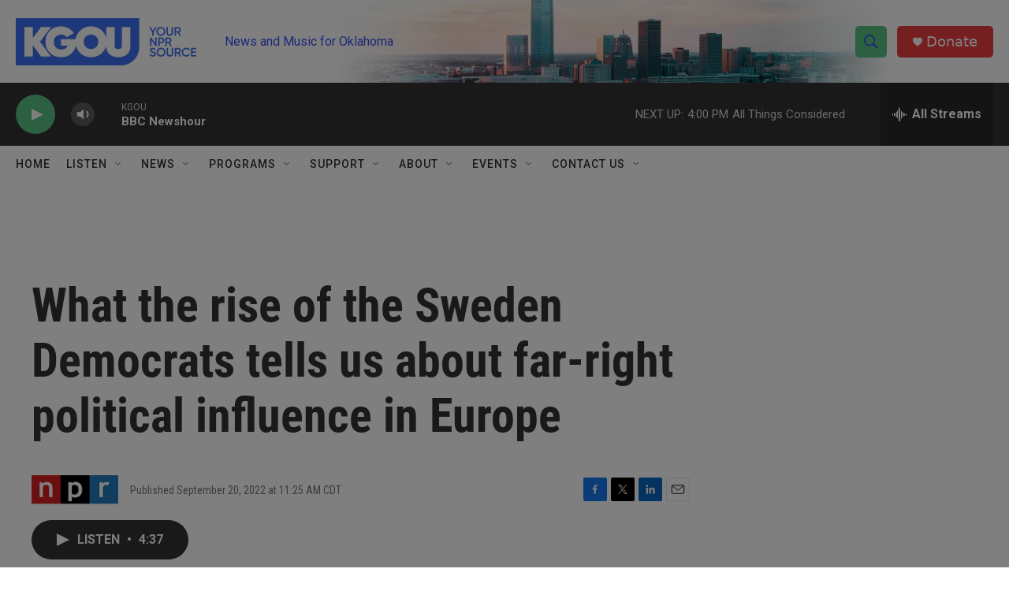

--- FILE ---
content_type: text/html; charset=utf-8
request_url: https://www.google.com/recaptcha/api2/aframe
body_size: -88
content:
<!DOCTYPE HTML><html><head><meta http-equiv="content-type" content="text/html; charset=UTF-8"></head><body><script nonce="7ayzzTcl7NGxHm2fDVQ1ng">/** Anti-fraud and anti-abuse applications only. See google.com/recaptcha */ try{var clients={'sodar':'https://pagead2.googlesyndication.com/pagead/sodar?'};window.addEventListener("message",function(a){try{if(a.source===window.parent){var b=JSON.parse(a.data);var c=clients[b['id']];if(c){var d=document.createElement('img');d.src=c+b['params']+'&rc='+(localStorage.getItem("rc::a")?sessionStorage.getItem("rc::b"):"");window.document.body.appendChild(d);sessionStorage.setItem("rc::e",parseInt(sessionStorage.getItem("rc::e")||0)+1);localStorage.setItem("rc::h",'1769029292566');}}}catch(b){}});window.parent.postMessage("_grecaptcha_ready", "*");}catch(b){}</script></body></html>